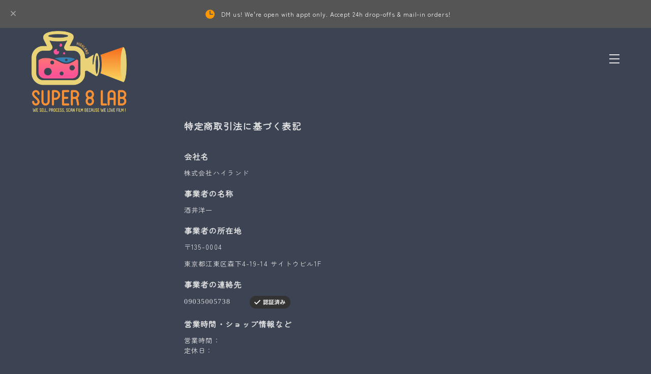

--- FILE ---
content_type: text/css
request_url: https://basefile.akamaized.net/super8lab-base-shop/62c2ca23cf2ed/custum.css
body_size: 9403
content:
/*TEMPLATE css of Helshinki-custum*/

@charset "UTF-8";
/*///////////////////////////////////////COMMON/////////////*/

html, body {
  width: 100%;
  height: 100%; }

body {
	margin: 0;
	padding: 0;
	word-wrap: break-word;
	text-size-adjust: 100%;
	-webkit-font-smoothing: antialiased;
	text-rendering: auto;
	-webkit-overflow-scrolling: touch; 
	line-height: 1em;
}

.crim, .pf, .marcellus, .js, .spsc {
	letter-spacing: 0.1em;
	margin-right: -0.1em;	
}
.mont, .roboto, .poppins, .osw, .qs, .rw {
	letter-spacing: 0.06em;
	margin-right: -0.06em;	
}
.amat, .pacifico {
	letter-spacing: normal;
}
.yumin, .yugo, .ntsans {
	letter-spacing: 0.08em;
}

.ntsans { font-family: 'Zen Maru Gothic',"Noto Sans JP", sans-serif;}
.yugo {font-family: "Yu Gothic Medium", "游ゴシック Medium", YuGothic, "游ゴシック体", "ヒラギノ角ゴ Pro W3", "メイリオ", sans-serif;}
.yumin {font-family: "游明朝", YuMincho, "ヒラギノ明朝 ProN W3", "Hiragino Mincho ProN", "HG明朝E", "ＭＳ Ｐ明朝", serif;}


.crim{font-family: 'Crimson Text',"Yu Mincho Medium", "游明朝体", "ヒラギノ明朝 Pro", "Hiragino Mincho Pro", "MS P明朝", "MS PMincho", serif;}
.pf { font-family: 'Playfair Display', "Yu Mincho Medium", "游明朝体", "ヒラギノ明朝 Pro", "Hiragino Mincho Pro", "MS P明朝", "MS PMincho", serif;}
.marcellus{ font-family: 'Marcellus SC', "Yu Mincho Medium", "游明朝体", "ヒラギノ明朝 Pro", "Hiragino Mincho Pro", "MS P明朝", "MS PMincho", serif;}
.spsc{font-family: 'Spectral SC', "Yu Mincho Medium", "游明朝体", "ヒラギノ明朝 Pro", "Hiragino Mincho Pro", "MS P明朝", "MS PMincho", serif;}
.js { font-family: 'Josefin Slab', "Yu Mincho Medium", "游明朝体", "ヒラギノ明朝 Pro", "Hiragino Mincho Pro", "MS P明朝", "MS PMincho", serif;}

.mont {font-family: 'Montserrat',"Yu Gothic Medium", "游ゴシック Medium", YuGothic, "游ゴシック体", "ヒラギノ角ゴ Pro W3", "メイリオ", sans-serif;}
.roboto {font-family: 'Roboto',"Yu Gothic Medium", "游ゴシック Medium", YuGothic, "游ゴシック体", "ヒラギノ角ゴ Pro W3", "メイリオ", sans-serif;}
.poppins{font-family: 'Poppins',"Yu Gothic Medium", "游ゴシック Medium", YuGothic, "游ゴシック体", "ヒラギノ角ゴ Pro W3", "メイリオ", sans-serif;}
.qs{font-family: 'Dosis', 'Quicksand', "Yu Gothic Medium", "游ゴシック Medium", YuGothic, "游ゴシック体", "ヒラギノ角ゴ Pro W3", "メイリオ", sans-serif;}
.rw {font-family: 'Raleway',"Yu Gothic Medium", "游ゴシック Medium", YuGothic, "游ゴシック体", "ヒラギノ角ゴ Pro W3", "メイリオ", sans-serif;}
.osw{font-family: 'Oswald', "Yu Gothic Medium", "游ゴシック Medium", YuGothic, "游ゴシック体", "ヒラギノ角ゴ Pro W3", "メイリオ", sans-serif;}

.amat {font-family: 'Amatic SC',"Yu Gothic Medium", "游ゴシック Medium", YuGothic, "游ゴシック体", "ヒラギノ角ゴ Pro W3", "メイリオ", cursive;}
.pacifico{font-family: 'Pacifico', "Yu Gothic Medium", "游ゴシック Medium", YuGothic, "游ゴシック体", "ヒラギノ角ゴ Pro W3", "メイリオ", cursive;}


img {
  border-width: 0; }

object, embed {
  vertical-align: bottom; }

ul, ul li, ol, ol li {
  list-style: none;
  margin: 0;
  padding: 0; }

a {
	opacity: 1;
	text-decoration: none;
	display: block;
	-webkit-transition: all 0.3s;
	-moz-transition: all 0.3s;
	transition: all 0.3s;
	cursor: pointer; 
}
@media screen and (min-width: 881px) {
 a:hover{
  	opacity: .7;
 }
}

img, a img {
  margin: 0;
  padding: 0;
  border: 0;
  border-style: none;
  text-decoration: none;
  vertical-align: top; }

*,
*:after,
*::before {
  -webkit-box-sizing: border-box;
  -moz-box-sizing: border-box;
  box-sizing: border-box; }


 @media only screen and (max-width:880px) { 
/* iOSでのデフォルトスタイルをリセット */
input[type="submit"],
input[type="button"],
input[type="text"],
textarea {
  border-radius: 0;
  -webkit-box-sizing: content-box;
  -webkit-appearance: button;
  appearance: button;
  border: none;
  box-sizing: border-box;
  cursor: pointer;
}
input[type="submit"]::-webkit-search-decoration,
input[type="button"]::-webkit-search-decoration,
input[type="text"]::-webkit-search-decoration{
  display: none;
}
input[type="submit"]::focus,
input[type="button"]::focus,
input[type="text"]::focus {
  outline-offset: -2px;
}
}

/*.col-left{float: left}
.col-right{float: right}*/
.col-left,
.col-right{
    display: inline-block;
    vertical-align: middle;
}
.sec-ttl {	font-size: 28px; line-height: 1.2em;}
.bar {display: block; width: 40px; height: 1px;margin:30px auto 60px; background-color: transparent!important;}


/*///////////////////////////////////////CLEARFIX/////////////*/
.clearfix:before,
.clearfix:after {
  content: "";
  display: table; }

.clearfix:after {
  clear: both; }

.clearfix {
  zoom: 1; }


/*///////////////////////////////////////GENERAL/////////////*/
.inner-conts {
	margin: 0 10% 0 320px;
}
.soldout_cover {
	color:#e74c3c;
	font-size: 12px;
}
/*#sb-site, .sb-site-container {
	overflow: initial !important;
}*/
#sb-site.sbTransformOff {
	transform: initial !important;
}
@media only screen and (max-width:1080px) { 
.inner-conts {
	margin: 80px 0 0 0;
}
}
.hovline a {
	position: relative;
  	display: inline-block;
}
.hovline a::after {
  position: absolute;
  top: 50%;
  left: 0;
  content: '';
  width: 0;
  height: 1px;
  transition: .3s;
}
.hovline a:hover::after {
  width: 100%;
}
#sb-site {
	background: transparent !important;
}
.itemPrice .proper {
	text-decoration: line-through;
	font-size: 10px;
}
.itemPrice .sale {
	 color: #e74c3c;
	 display: inline-block;
}
.itemPrice .discount {
	 color: #e74c3c;
	 font-size: 10px;
	 display: inline-block;
}


/*///////////////////////////////////////HEADER/////////////*/




#mainHeader {
	margin: 0;
	padding: 2%;
	position: relative;
	z-index: 1001;
}
#shopHeader {
	display: block;
}
#shopHeader h1 {
	display: inline;
	line-height: 1em;
	font-size: 18px;
	padding: 0;
	margin: 0;
}

#shopHeader nav ul{
	display: flex;
  align-items: center;
}
#shopHeader nav > ul li {
	font-size: 12px;
	padding: 0 20px;
}
#shopHeader nav > ul li:last-child {
	margin-right: 0%;
	padding: 0;
}


#baseMenu {
	float: none;
	margin: 0 0 40px 0 !important;
	position: static !important;
}
#baseMenu ul li {
	display: block;
	margin: 0 15px 0 0 !important;
}
#baseMenu ul li img{
	width: 18px;
	height: 18px;
}
#baseMenu > ul > li a {
	box-shadow: none !important;
	padding: 7px 10px !important;
	margin: 0 6px 0 0 !important;
}
#baseMenu > ul > li a:hover {
	box-shadow: none !important;
	padding: 7px 10px !important;
}
#baseMenu > ul > li.cart a{
	margin: 0 !important;
	background-color: transparent;
}
#baseMenu > ul > li.base {
	padding: 0;
	display: none;
}

#visual {
	margin: 0 5% 10% 5%!important;
}
#visual img{
	width: 90%;
	margin: 0 auto 0;
}
#category-menu {
	display: inline-block;
	position: relative;
	cursor: pointer;
	text-align: left;
}

#category-menu .category-list #appsItemCategoryTag {
	display: block;
  	top: 18px;
    opacity: 1;
    visibility: visible;
  	padding:0;
	position: relative;
  	transform: translateY(0px);	
}

/*
#category-menu .category-list #appsItemCategoryTag {
	display: block;
	position: absolute;
    top: 30px;
    opacity: 0;
    visibility:hidden;
	transition: .2s ease-in-out;
	-webkit-transition: .2s ease-in-out;
  	transform: translateY(-20px);
  	z-index: 2000;
  	padding:15%;
}
*/
.sb-slidebar #category-menu .category-list #appsItemCategoryTag {
	background: none;
	background-color: #e8d377!important;
	margin-bottom: 5px;
}
/*
#category-menu .category-list #appsItemCategoryTag:hover {
	opacity: 1;
	visibility:visible;
	display: block;
	transform: translateY(0);
}

#category-menu span:hover + .category-list #appsItemCategoryTag{
	opacity: 1;
	visibility:visible;
	display: block;
	transform: translateY(0);
}
*/

#category-menu .category-list #appsItemCategoryTag .appsItemCategoryTag_child{
	display: block;
	padding: 0;
	margin: 0;
	line-height: 1.6em;
	max-width: 200px;
    white-space: nowrap;
    overflow: hidden;
    text-overflow: ellipsis;
    -webkit-text-overflow: ellipsis;
}


#category-menu .category-list .appsItemCategoryTag_lowerchild {
	display: block;
}
#category-menu .category-list .appsItemCategoryTag_lowerchild li{
	margin-left: 4%;
	font-size: 11px;
	display: block;
	padding: 0;
}
#category-menu .category-list .appsItemCategoryTag_lowerchild li:last-child{
	margin-left: 4% !important;
}
#category-menu .category-list .appsItemCategoryTag_lowerchild li:before {
	content: '';
	display: inline-block;
	vertical-align: middle;
	width: 3px;
	height: 1px;
	margin: -1px 0 0 0;
} 


#category-menu .category-list ul li a {
	display: inline-block;
	font-size: 15px;
}
#category-menu .category-list .appsItemCategoryTag_lowerchild {
	display: none;
}
.sb-slidebar .appsItemCategoryTag_child {
	display: block;
	margin-bottom: 10px;
}
.sb-slidebar .appsItemCategoryTag_child .over-text:before {
	content: '';
	display: inline-block;
	vertical-align: middle;
	width: 5px;
	height: 1px;
	margin: -1px 5px 0 0;
	background-color: transparent!important;
} 
.sb-slidebar .appsItemCategoryTag_child .over-text{
	max-width: 200px; /*ピクセル指定でiOS表示*/
	display: inline-block;
	white-space: nowrap;
	overflow: hidden;
	text-overflow: ellipsis;
	-webkit-text-overflow: ellipsis; 
	-o-text-overflow: ellipsis;
}


#shopHeader {
	height: 70px;
	margin: 0 3%;
}
#shopHeader .sb-toggle-right {
	display: block;
	height: 18px !important;
	cursor: pointer;
	margin-left: auto;
}
#shopHeader #baseMenu {
	display: none;
}
#shopHeader nav {
	display: none;
}


#category-menu .largeOnly .appsItemCategoryTag_lowerchild {
	display: none;
}


@media only screen and (max-width:1020px) { 
#baseMenu {
	float: none;
	margin: 0 0 40px 0 !important;
}
#baseMenu ul li {
	margin: 0 15px 0 0 !important;
}

#mainHeader {
	padding: 0;
}
#shopHeader {
	height: 70px;
	margin: 0 3%;
}
#shopHeader .sb-toggle-right {
	display: block;
	height: 18px !important;
	cursor: pointer;
	margin-left: auto;
}
#shopHeader #baseMenu {
	display: none;
}
#shopHeader nav {
	display: none;
}

#category-menu {
	width: 100%;
	margin-bottom: 0;
	cursor: inherit;
}
#category-menu .category-list #appsItemCategoryTag {
	display: block;
  	top: 15px;
    opacity: 1;
    visibility: visible;
  	padding:0;
	position: relative;
  	transform: translateY(0px);	
}
#category-menu .category-list ul li a {
	display: inline-block;
	font-size: 12px;
}
#category-menu .category-list .appsItemCategoryTag_lowerchild {
	display: none;
}

.sb-slidebar nav {
	padding: 20% 12% 10% 12%;
	font-size: 15px!important;
}
.sb-slidebar nav ul li {
	margin-bottom: 25px;
}
	
.sb-slidebar #category-menu .category-list #appsItemCategoryTag {
	margin-bottom: 10px;
}
	
.sb-slidebar .appsItemCategoryTag_child {
	display: block;
}
.sb-slidebar .appsItemCategoryTag_child .over-text:before {
	content: '';
	display: inline-block;
	vertical-align: middle;
	width: 5px;
	height: 1px;
	margin: -1px 5px 0 0;
} 
.sb-slidebar .appsItemCategoryTag_child .over-text{
	max-width: 200px; /*ピクセル指定でiOS表示*/
	display: inline-block;
	white-space: nowrap;
	overflow: hidden;
	text-overflow: ellipsis;
	-webkit-text-overflow: ellipsis; 
	-o-text-overflow: ellipsis;
}
.sb-slidebar.social {
	margin: 40px 0 0 0;
}
.sb-slidebar .social ul li{
	width: 15px;
    height: 15px;
    margin: 0px 20px 0 0;
    display: inline-block;
}
.sb-slidebar .social ul li:last-child{
	margin-right: 0;
}
.sb-slidebar .social ul li a img {
	width: 100%;
}
.sb-slidebar nav > ul li:last-child{
	margin-bottom: 0;
}
.sb-slidebar .itemSearch {
	margin-bottom: 100px;
}
.sb-slidebar #x_itemSearchForm {
	background: #fff;
    border-radius: 4px;
    padding: 12px 12px;
    border: 1px solid #eee;
    box-sizing: border-box;
}
.sb-slidebar .itemSearch input[type=text] {
	background-color: transparent;
    border: none;
    outline: none;
    font-size: 12px;
    width: 80%;
    margin: 0;
    padding: 0;
    box-shadow: none;
    box-sizing: content-box;
    transition: 0.3s;
    -webkit-transition: 0.3s;
    -webkit-appearance: none;
	border-radius: 0;
}
.sb-slidebar .itemSearch__btn {
	float: right;
}
.sb-slidebar .icon-search:before {
	font-size: 16px;
	width: 18px;
    height: 18px;
}
}
@media only screen and (max-width:480px) { 
	#visual {
		margin: 80px 0 25% 0!important;
	}
	.sb-slidebar .appsItemCategoryTag_child .over-text{
		max-width: 160px; /*ピクセル指定でiOS表示*/
	}
	
	#visual img{
	margin: 0 auto;
	}
}

.overlay {
  content: '';
  visibility: hidden;
  position: fixed;
  top: 0;
  left: 0;
  display: block;
  width: 100%;
  height: 100%;
  background: rgba(0,0,0,0);
  -webkit-transition: all .5s ease;
  transition: all .5s ease;
  z-index: 1002;/*headerより上に*/
}
.side-open .overlay {
  visibility: visible;
  cursor: pointer;
  background: rgba(0,0,0,.5);
}

.menu-trigger,
.menu-trigger span {
  display: inline-block;
  transition: all .3s;
  -webkit-transition: all .3s;
  box-sizing: border-box;
}
.menu-trigger {
  position: relative;
  width: 20px;
  height: 18px;
  cursor: default;
}
.menu-trigger span {
  position: absolute;
  right: 0;
  width: 100%;
  height: 2px;
  border-radius: 0px;
  -webkit-transform: translateY(0px) rotate(0deg);
  transform: translateY(0px) rotate(0deg);
}
.menu-trigger span:nth-of-type(1) {
  top: 0;
}
.menu-trigger span:nth-of-type(2) {
  top: 8px;
}
.menu-trigger span:nth-of-type(3) {
  bottom: 0;
}
.menu-trigger:hover span:nth-of-type(2){
  width: 70%;
}
.menu-trigger:hover span:nth-of-type(3){
  width: 35%;
}
.menu-trigger.cls:hover span:nth-of-type(2) {
  width: 100%;
}
.menu-trigger.cls:hover span:nth-of-type(3) {
  width: 100%;
}
.menu-trigger:not(.cls):hover span:nth-of-type(2) {
  width: 70%;
}
.menu-trigger:not(.cls):hover span:nth-of-type(3) {
  width: 35%;
}
.menu-trigger.cls span:nth-of-type(1) {
  -webkit-transform: translateY(8px) rotate(-45deg);
  transform: translateY(8px) rotate(-45deg);
}
.menu-trigger.cls span:nth-of-type(2) {
  opacity: 0;
}
.menu-trigger.cls span:nth-of-type(3) {
  -webkit-transform: translateY(-8px) rotate(45deg);
  transform: translateY(-8px) rotate(45deg);
}


.sb-slidebar {
	text-align: left;
	overflow-x: hidden;
	background-color: #e8d377;
}
.sb-slidebar nav {
	padding: 20% 12% 10% 12%;
	font-size: 18px;
}
.sb-slidebar nav ul li {
	margin-bottom: 35px;
}

.sb-slidebar nav ul li a {
	color: #3c4454!important;
}

.sb-slidebar nav ul li span {
	color: #3c4454!important;
}

.nav-search {
	margin: 0% !important;
	padding: 0 5px !important;
}
.nav-search a{
	background: #fff;
    padding: 8px 7px 3px 10px;
    border-radius: 2px;
}
.itemSearch__btn {
	border: none !important;
    background: transparent !important;
    padding: 0 !important;
    vertical-align: middle;
}
.icon-search:before {
	font-size: 18px;
    color: #555;
}
#search {
	display: none;
}
.searchbox{
	text-align: center;
 	margin: 0% auto;
    width: 100%;
    position: absolute;
    top: 0;
    background-color: rgba(255,255,255,0.95);
    height: 90px;
    padding: 20px 0;
    z-index: 19999;
}
.searchbox input,
.searchbox button {
	display: inline-block;
}
.searchbox input[type=text] {
	background-color: transparent;
    border: none;
    border-bottom: 1px solid #9e9e9e;
    outline: none;
    height: 3rem;
    font-size: 12px;
    margin: 0 0 15px 0;
    padding: 0;
    -webkit-box-shadow: none;
    -moz-box-shadow: none;
    box-shadow: none;
    -webkit-box-sizing: content-box;
    -moz-box-sizing: content-box;
    box-sizing: content-box;
    -webkit-transition: 0.3s;
    -moz-transition: 0.3s;
    -o-transition: 0.3s;
    -ms-transition: 0.3s;
    transition: 0.3s;
    width: 40%;
}



/*///////////////////////////////////////LOGO LEFT or CENTR/////////////*/

.logo-left  #shopHeader {
	display: flex;
	align-items: center;
}
.logo-left  #shopHeader h1 {
	padding: 0;
}
.logo-left  #shopHeader nav {
	margin-left: auto;
}

.logo-left.normal #shopHeader h1 img{
	max-height: 160px;
	margin-top: 50px;
}

.logo-left.large #shopHeader h1 img{
	max-height: 36px;
}

.logo-center  #shopHeader h1 {
	width: 100%;
	text-align: center;
	display: block;
}
.logo-center  #shopHeader nav {
	text-align: center;
	margin: auto;
	padding-top: 20px;
}
.logo-center  #shopHeader nav ul{
	justify-content: center;
}

.logo-center.normal #shopHeader h1 img{
	max-height: 70px;
	margin: 20px auto 0;
	display: block;
}

.logo-center.large #shopHeader h1 img{
	max-height: 80px;
	margin: 20px auto 0;
	display: block;
}


@media only screen and (max-width:1080px) { 
.logo-left  #shopHeader h1 {
	width: 70%;
}
.logo-center  #shopHeader {
	display: flex;
	align-items: center;
}
.logo-center  #shopHeader h1{
	/*width: 70%;*/
	margin: 0 auto;
	height: 70px;
	display: flex;
	justify-content: center;
	align-items: center;
}
.logo-center.normal #shopHeader h1 img{
    max-height: 40px;
    margin: 0;
}	
.logo-center.large #shopHeader h1 img{
    max-height: 44px;
    margin: 0;
}	
	
.logo-left.normal #shopHeader h1 img{
	max-height: 80px;
	margin-top: 40px;
}
	
}



/*///////////////////////////////////////VISUAL SLIDES/////////////*/
.slick-slide {
	position: relative;
}
.txt-slides {
	display: block;
    position: absolute;
    top: 50%;
    color: #fff;
    font-size: 40px;
    left: 6%;
    margin-top: -0.5em;
}

/*///////////////////////////////////////IMPORTANT NOTICE/////////////*/
/*///////////////////////////////////////ブログ固定記事の表示/////////////*/
.important_notice a,
.PinnedArticle a{
	color: #fff !important;
	font-size: 12px;
	text-align: center;
	padding: 15px 0;
	display: block;
	margin: 0px auto 40px;
	width: 100%;
}
@media only screen and (max-width:1080px) { 
.important_notice a,
.PinnedArticle a{
	width: 90%;
	margin: 5%;
}
}


/*///////////////////////////////////////INFORMAITON/////////////*/
#info {
	max-width: 1080px;
	width: 100%;
    margin: 0% auto 10%;
}
#info .col-left{
	width: 30%;
  padding: 0 2% 0 0;
}
#info .col-right{
	width: 70%;
	font-size: 15px;
}
#info .col-right ul li{
	line-height: 1.5em;
	margin-bottom:20px;
	/*letter-spacing: -0.5em; */
}
#info .col-right ul li:last-child{
	margin-bottom:0px; 
}
#info .col-right ul li div{
	display: inline-block;
	vertical-align: middle;
	padding: 0;
}
#info .col-right ul li .date {
	width: 15%;
}
#info .col-right ul li .ttl {
	width: 84%;
	color: #e5e5e5;
}
#info a {
	display: inline-block;
	padding: 0 0 2px 0;
	margin: 0;
	/*text-decoration: underline; */
}
@media only screen and (max-width:1080px) { 
#info {
    margin: 5% 0;
    padding: 0 5%;
}	
#info .col-left {
	width: 100%;
	padding: 0;
}
#info .col-right {
	width: 100%;
	padding: 0;
	font-size: 12px;
}

#info .sec-ttl {
	text-align: left;
	font-size: 24px;
}
#info .sec-ttl .bar {
	margin: 30px auto;
} 
#info .col-right ul li .date {
	width: 100%;
}
#info .col-right ul li .ttl {
	width: 100%;
}
#info .col-right ul li div {
	display: block;
	margin: 0 0 10px 0;
}	
}

/*///////////////////////////////////////BANNER/////////////*/
.bnr {
	max-width: 780px;
	margin: 0 auto 10%;
}
.bnr img {
	width: 100%;
}
@media only screen and (max-width:880px) { 
.bnr {
	padding: 0 5%;
}	
}


/*///////////////////////////////////////PICKUP/////////////*/
#pickup {
	max-width: 1280px;
	width: 100%;
    margin: 0 auto 10%;	
}
#pickup .col-left{
	width: 65.5%;margin: 0 3.5% 0 0;
    
}
#pickup .col-left .pickup-img,
#pickup .col-left .pickup-img img{
	width: 100%;
	overflow: hidden;
	backface-visibility: hidden;
}
#pickup .col-left .pickup-img img {
	-webkit-transform: scale(1);
	transform: scale(1);
	-webkit-transition: .3s ease-in-out;
	transition: .3s ease-in-out;
}
#pickup .col-left .pickup-img:hover img {
  -webkit-transform: scale(1.1);
  transform: scale(1.1);
}
#pickup .col-left .inner-col,
#pickup .col-right .inner-col  {
	position: relative;
	display: block;
}
#pickup .col-left .badge {
	position: absolute;
    display: block;
    font-size: 14px;
	width: 80px;
	height: 80px;
	border-radius: 40px;
	text-align: center;
	top: -20px;
	right: -20px;
	font-style: italic;
	line-height: 80px;
	z-index: 110;
	letter-spacing: 0.06em !important;
}
#pickup .col-right{
	width: 30%;
	margin: 0;
}
#pickup .col-right .inner-col .pickup-info{
	display: block;
}


#pickup .item-ttl {
	font-size: 18px;
	margin:0 0 20px;
	line-height: 1.6em;
}
#pickup .item-price{
	font-size: 14px;
	 margin: 0 0 40px;
}
#pickup .item-desc{
	font-size: 12px;
	margin: 0 0 30px 0;
	line-height: 1.8em;
}
#pickup .item-btn a{
	text-align: center;
	font-size: 12px;
    padding: 15px 0;
    border: 0px;
    border-radius:0px;
    width: 100%;
}
.list-ttl {
	margin: 0 41% 0 auto;
	text-align: left;
	color: #e5e5e5!important;
	font-size: 24px;
}

#newarrival {
	text-align: left;
	width: 1080px;
	margin: 0 auto;
	font-size: 24px;
}

.list-ttl .bar {
	margin:30px auto 60px;
}
  

@media only screen and (max-width:1080px) { 
#pickup {
    margin: 10% 0%;	
    padding: 0 5%;
}
#pickup .col-left,
#pickup .col-right {
	width: 100%;
    margin: 0 0 5% 0;
}
#pickup .item-price {
	margin: 0 0 20px;
}
#pickup .col-left .badge {
	width: 60px;
	height: 60px;
	border-radius: 60px;
	line-height: 60px;
	top: -25px;
	right: 15px;
	font-size: 10px;
}
.list-ttl .bar {
	margin:30px auto;
}
	
#newarrival {
	text-align: left;
	width: 100%;
	margin-top: 80px;
	padding: 0 5%;
	font-size: 20px;
}
	
}



/*///////////////////////////////////////MAIN CONTENT/////////////*/

#mainContent {
	max-width: 1080px;
	margin: 0 auto 10%;
}

.index .item {
	height: auto;
	display: block;
	float: left;
}
.waitingForSale,
.endOfSale {
	display: block;
	font-size: 11px;
	color: #e74c3c;
	margin: 10px 0 0 0;
}
.preOrderItem{
	font-size: 11px;
	color: #e74c3c;
	display: inline-block;
	padding: 2px 6px;
	border:1px solid #e74c3c;
	border-radius: 2px;	
}
.limitedItem {
	font-size: 11px;
	font-weight: bold;
	color: #fff;
	display: inline-block;
	padding: 2px 6px;
	background: #f2bb31;
	border-radius: 2px;	
}

@media only screen and (min-width:1281px)  { 
.index .item {
	width: 29%;
	margin: 0 4% 4% 0;
}
.index .item:nth-child(3n) {
	margin-right: 0;
}
.index .item:nth-child(3n+1){
  clear:both;
}
}
@media only screen and (max-width:1280px)  { 
.index  .item {
	width: 31%;
	margin: 0 3.5% 4% 0;
}
.index  .item:nth-child(3n) {
	margin-right: 0;
}
.index .item:nth-child(3n+1){
  clear:both;
}
}
.index .item .itemImg {
	position: relative;
}
.index .item .itemImg .itemThumbImg{
	overflow: hidden;
	backface-visibility: hidden;
}
.index .item .itemImg .image-resize {
	width: 100%;
	-webkit-transform: scale(1);
	transform: scale(1);
	-webkit-transition: .3s ease-in-out;
	transition: .3s ease-in-out;
}
.index .item .itemImg:hover .image-resize {
  -webkit-transform: scale(1);
  transform: scale(1);
}

.index .item .itemTitle h2 {
	font-size: 16px;
	font-weight: 400;
    line-height: 1.5em;
    margin-bottom: 5px;
}
.index .item .itemDetail .itemPrice{
	font-size: 15px;
}


@media only screen  and (max-width:1080px) { 
#mainContent {
	padding: 0 5%;
}
.index .item {
	width: 48%;
	margin: 0 4% 8% 0;
}
.index .item:nth-child(even) {
	margin-right: 0 !important;
}
.index .item:nth-child(3n) {
	margin: 0 4% 8% 0;
}
.index .item:nth-child(2n+1){
  clear:both;
}
.index .item:nth-child(4n+1){
  clear:none;
}
.index .item:nth-child(3n+1){
  clear:none;
}
.index .item .itemTitle h2 {
	font-size: 13px;
}
.index .item .itemDetail .itemPrice{
	font-size: 13px;
}
}



/*///////////////////////////////////////ITEM DETAIL/////////////*/
.item-detail {
	margin: 5% auto !important;
}
.item-detail .itemImgSlide{
	width: 40%;
	float: left;
	margin:0 5% 0 5%;
}
.item-detail #slideImg {
  width: 100%;
  height: auto;
  margin-bottom: 10px;
  cursor: zoom-in;
}
.item-detail .slideImgNav {
  cursor: pointer;
}
.item-detail #slideImg .imgBox img,
.item-detail .slideImgNav .imgBox img{
  width: 100%;
}
.slideImgNav {
  width: 100%;
  margin: 0 auto;
  display: flex;
  flex-wrap:wrap;
}
.slideImgNav .imgBox{
  flex: 0 1 19.6%;
  box-sizing: border-box;
  position:relative;
  margin:0.5% 0.5% 0 0;
}
.slideImgNav .imgBox:nth-child(5n) {
    margin:0.5% 0 0 0;
}
.slideImgNav .imgBox.current{
	opacity: .5;
}
 .slideImgNav .imgBox img{
    width: 100%;
    margin: 0 auto;
} 
.item-detail .slick-slide {
  position: relative;
  outline: none !important;
}
.item-detail .slick-list {
  overflow: hidden;
}
.item-detail .item .itemImg #slideImg .imgBox .label_image{
	width: 70px;
}
.item-detail .purchase{
	width: 45%;
	float: right;
	margin: 3% 5% 0 0;
}
.item-detail .purchase .itemTitle {
	font-size: 21px;
	font-weight: 400;
	margin: 0 0 20px 0;
	line-height: 1.5em;
	color: #ff7475!important;
}
.item-detail .purchase .itemPrice{
	margin: 0 0 30px 0;
}
.item-detail .purchase .itemPrice .sale{
	margin-bottom: 5px;
}
.item-detail .purchase .itemPrice .discount{
	font-size: 12px;
}
.item-detail .purchase .itemPrice h3{
	font-size: 18px;
	font-weight: 400;
}
.item-detail .purchase .itemDescription {
	font-size: 13px;
	line-height: 1.8em;
	margin: 0 0 30px 0;
}
.item-detail .purchase .itemDescription> p{
	margin: 0 0 20px 0;
}
.item-detail .purchase .itemDescription a,
.appsItemDetailCustomTag_description a{
	text-decoration: underline;
}

.item-detail .purchase #itemAttention {
	font-size: 11px;
	line-height: 1em;
	margin: 0 0 40px 0;
}
.item-detail .purchase #itemAttention p{
	margin: 0 0 10px 0;
}
.item-detail .purchase #itemSelect {
	font-size: 13px;
	margin: 0 0 25px 0;
}

.item-detail .purchase .itemSaleStatus p{
	font-size: 12px;
}


/*数量・種類ラベル*/
.item-detail .purchase #itemSelect label{
	display: block;
    margin: 16px 0 8px 0;
    font-size: 13px;
    font-weight: bold;
}

select #amountSelect {
	border-radius: 1px;
}

/*商品オプションApp*/
.item-detail .purchase #itemSelect .itemOption__name {
    margin: 16px 0 8px 0;
    display: block;
	color: #e5e5e5;
}

.item-detail .purchase #itemSelect .itemOption__select,
.item-detail .purchase #itemSelect .itemOption__input{
	display: block;
    margin:0 0 20px 0;
    width: 100%;
    box-sizing: border-box;
}
.item-detail .purchase #itemSelect .itemOption__caption {
	font-size: 11px;
    margin: 8px 0 8px 0;
    line-height: 1.5em;
    display: block;
}
.item-detail .purchase #itemSelect .itemOption__bottomCaptionBlock {
	margin-top: -12px;
}
.item-detail .purchase #itemSelect .itemOption__count{
	float: right;
    font-size: 12px;
    display: block;
}
.item-detail .purchase #itemSelect .itemOption__bottomCaptionBlock,
.item-detail .purchase #itemSelect .itemOption__count{
    font-size: 11px;
}
.item-detail .purchase #itemSelect .itemOption__caption--error,
.item-detail .purchase #itemSelect .itemOption__count--error{
	color:#e74c3c;	
}
.purchaseButton button:disabled {
	opacity: 20%;
	cursor: default;
}




.item-detail .purchase #purchaseForm{
	width: 100%;
	margin: 0 0 40px 0;
}
.item-detail .purchase .button,
.item-detail .purchase .purchaseButton__btn{
	font-size: 13px;
    padding: 15px 0;
    border: 0px;
    border-radius:0px;
    text-align: center;
    cursor: pointer;
    width: 40%;
	min-width: 160px;
    opacity: 1;
    transition: 0.3s ease-in-out;
    -webkit-transition: 0.3s ease-in-out;
    margin-bottom: 20px;
}
.item-detail .purchase .button:hover,
.item-detail .purchase .purchaseButton__btn:hover{
	opacity: .7;
}
/*.purchaseButton__btn--disabled,
.purchaseButton__btn--disabled:hover {
	opacity: .5;	
}*/
#widget {margin: 0 0 0 10px !important;}
#widget,.social,.socialWrapper,.twitter,.fb, .report {
	display: none;
	vertical-align: middle;
}
.item-detail .purchase .report {
    margin: 0 0 0 10px;
    font-size: 10px;
}

.review01 {
	max-width: 1280px;
    margin: 0 5% !important;
}
.review01__list {
    overflow-y: scroll !important;
}
.item-detail-inner {
	margin: 0 0 5% 0;
}
.relatedItems {
	margin: 0 5%;
}
.relatedItems  ul li {
	width: 31%;
	margin: 0 3.5% 4% 0;
	float: left;
}
.relatedItems  ul li:nth-child(3n) {
	margin-right: 0;
}
.relatedItems  ul li .itemImg {
	margin: 0 0 5% 0;
}
.relatedItems  ul li .itemImg img{
	width: 100%;
}
.relatedItems  ul li .itemTitle {
	font-size: 14px;
	font-weight: 400;
    line-height: 1.5em;
    margin-bottom: 5px;
}
.relatedItems  ul li .itemPrice{
	font-size: 13px;
}
.item-detail .salesPeriod--term,
.item-detail .salesPeriod--willStart,
.item-detail .salesPeriod--willEnd,
.item-detail .salesPeriod--finish,
.item-detail .salesPeriod--available {
	color: #e74c3c;
	line-height: 1.6em;
    margin: 0 0 15px 0;
    font-size: 12px;
    display: inline-block;
    background: rgba(231, 76, 60, .1);
    padding: 6px 12px;
    border-radius: 2px;
}
.item-detail .preOrder,
.item-detail .lottery,
.item-detail .takeout{
	color: #e74c3c;
	display: block;
	line-height: 1.6em;
    margin: 0 0 15px 0;
    font-size: 12px;
}
.item-detail .preOrder p,
.item-detail .lottery p,
.item-detail .takeout p{
	margin:0; 
	display: block;
}
.item-detail .preOrder__label,
.item-detail .lottery__label,
.item-detail .takeout__label {
	display: inline-block;
    border: 1px solid #e74c3c;
    padding: 2px 6px;
    border-radius: 2px;
    margin: 0 0 6px 0;
}
@media only screen and (max-width:880px) { 
.item-detail .itemImgSlide{
	width: 100%;
	float: none;
	margin:0 0 5% 0;
}
.item-detail .purchase{
	width: 100%;
	float: none;
	margin: 0 0 15% 0;
}

.item-detail {
	margin: 20% auto 5% !important;
}
	
.review01 {
    margin: 5% 0 !important;
}
.relatedItems {
	margin: 0;
}
}

#postageInfo{
	z-index: 20000 !important;
}
#overlayBackground{
	z-index: 19999 !important;
}
@media screen and (max-width: 699px){
	.centeringFixForPostageInfo{
		position: fixed !important;
		width: 90% !important;
		height: 500px !important;
	}
	.shippingInfoBlock{
		height: 100% !important;
	}
}
@media screen and (max-width: 321px){
	.centeringFixForPostageInfo{
		height: 430px !important;
	}
}

/*///////////////////////////////////////商品説明カスタムApp/////////////*/
.ItemDetailCustom {
	margin-top: 10%;
}
#appsItemDetailCustom #appsItemDetailCustomTag .appsItemDetailCustomTag_heading,
#appsItemDetailCustom #appsItemDetailCustomTag .appsItemDetailCustomTag_description{
	letter-spacing: 0.08em !important;
}

/*///////////////////////////////////////年齢制限App/////////////*/
.ageVerificationWarning {
	font-size: 19px !important; /*商品価格よりも大きいfont-size*/
}



/*///////////////////////////////////////colorbox/////////////*/
#cboxTopLeft,#cboxTopCenter,#cboxTopRight,
#cboxBottomLeft,#cboxBottomCenter,#cboxBottomRight,
#cboxMiddleLeft,#cboxMiddleRight {
	background: none !important;
}
.itemCb #cboxContent button {
	display: none !important;
}


/*///////////////////////////////////////ABOUT/////////////*/
#about {
}
#about .about-inner {
	margin: 0 auto;
	max-width: 1280px;
	width: 80%;
}
#about h2{
	font-size: 28px;
	text-align: left;
	font-weight: 400;
	margin: 60px 0 0 0;
}
#about h2 .bar {
	margin: 30px auto 60px;
}
#about .aboutInnerText {
	width: 100%;
	margin: 30px auto;
	line-height: 1.8em;
}
#about .about-link a{
	color: #3498db;
	margin: 0 auto 40px;
	text-decoration: underline;
}
#about .about-inner p{
	font-size: 13px;
	margin: 0 0 30px 0;
	text-align: left;
}
#about .about-inner .social {
	position: relative;
	margin: 20px auto 120px;
	width: 100%;
}
#about .about-inner .social .inner-conts {
	position: absolute;
	top: 0;
	left: 50%;
	transform: translateX(-50%);
	margin: 0;
	padding: 15px 0;
    border-top: 1px solid #eee;
    border-bottom: 1px solid #eee;
    width: 100%;
}
#about .about-inner .social .inner-conts .follow{
	font-size: 12px;
	margin: 0 20px 0 0;
}
#about .about-inner .social .inner-conts ul {
	text-align: center;
}
#about .about-inner .social .inner-conts ul li {
	display: inline-block;
	margin-right: 20px;
	width: 24px;
	height: 24px;
	padding: 4px;
	border-radius: 2px;
	background: #fff;
}
#about .social .inner-conts ul li:last-child {
	margin-right: 0px;
}
#about .social ul li img{
	width: 100%;
	height: 100%;
}
#about .about-img {
	width: 100%;
	margin:0 auto 30px;
}
#about .about-img img{
	width: 100%;
}
.txt-center {text-align: center;}
.txt-left{text-align: left}


#about h3{
	font-size: 20px;
	text-align: center;
	font-weight: 400;
	margin: 60px 0 30px;
}
#about .faqTxt {
	margin: 0 auto;
}
#about .faqLists li {
  line-height: 1.6em;
}
#about .faqLists li .faqQ{
  width: 100%;
  padding: 15px 10px;
  border-bottom: 1px solid #ececec;
}
#about .faqLists li .faqA{
  width: 100%;
  padding: 15px;
  margin: 10px 0 20px 0;
}
#about .faqLists li .faqQ .headTxt,
#about .faqLists li .faqA .headTxt{
  font-size: 14px;
  width:20px;
  margin-right: 6px;
}
#about .faqLists li .faqA .headTxt{
  color: #e74c3c;
}
#about .faqLists li .faqQ .sentTxt,
#about .faqLists li .faqA .sentTxt{
  font-size: 13px;
  width:94%;
}
#about .faqLists li .faqQ .headTxt,
#about .faqLists li .faqA .headTxt,
#about .faqLists li .faqQ .sentTxt,
#about .faqLists li .faqA .sentTxt{
  display:inline-block;
  vertical-align: top;
}

@media only screen and (max-width:880px) { 
	#about .about-inner {
		width: 100%;
	}
	
	#about h2{
		font-size: 22px;
		margin: 60px 0 0 5%;
	}
	#about h2 .bar {
		margin: 30px auto 20px;
	}
	#about .about-img{
		width: 100%;
	}
	#about .aboutInnerText {
		width: 100%;
		padding: 0 5%;
	}
	#about .about-link a{
		padding: 0 5%;
	}
	#about .about-inner .social .inner-conts {
		width: 90%;
	}
	#about .faqTxt {
		width:90%;	
	}
	#about .faqLists li .faqQ .sentTxt,
  #about .faqLists li .faqA .sentTxt{
    width:90%;
  }
}



/*///////////////////////////////////////Footer/////////////*/
#mainFooter {
    padding: 5% 0;
    max-width: 1280px;
    margin: 5% auto 0;
}
#mainFooter .footerInner {
  display: block;
  text-align: center;
  position: relative;
  height: 40px;
}
#mainFooter .fLeft,
#mainFooter .fRight{
  width: 50%;
}
#mainFooter .fLeft {
  float: left;
}
#mainFooter .fRight {
  float: right;
}
#mainFooter .fLeftInner {
  position: absolute;
  top: 0;
  left: 0;
}
#mainFooter .fRightInner {
  position: absolute;
  top: 0;
  right: 0;
}
#mainFooter .fRightInner .social .inner-conts{
  margin: 0;
}
#mainFooter .logo {
  display: inline-block;
  vertical-align: middle;
  line-height: 1em;
  font-size: 24px;
  padding: 0;
  margin: 0 24px 0 0;
  text-align: left;
  height: 40px !important;
  max-height: 40px !important;
}
#mainFooter .logo a,
#mainFooter .logo img{
  height: auto;
  max-height: 40px;
  line-height: 40px;
  display: none;
}
#mainFooter .fLeft ul{
  display: inline-block;
}
#mainFooter .fLeft ul li {
  display: inline-block;
  text-align: right;
  font-size: 10px;
}
#mainFooter .fLeft ul li {
  margin-right: 15px;
}

#mainFooter .fLeft ul li:last-child {
	margin-left: 0;
}

#mainFooter .social {
  margin: 0 40px 0 0;
}
#mainFooter .social .inner-conts ul li {
	display: inline-block;
	margin-right: 8px;
	width: 24px;
	height: 24px;
	/*background: #fff; */
	padding: 4px;
	border-radius: 2px;
}
#mainFooter .social .inner-conts ul li:last-child {
  margin-right: 0px;
}
#mainFooter .social ul li img{
  width: 100%;
  height: 100%;
  filter: grayscale(100%) brightness(200%);
}
#mainFooter #i18 {
  display: inline-block;
  vertical-align: middle;
}

#mainFooter .copyright {
  display: block;
  width: 100%;
  font-size: 12px;
  text-align: center;
  margin: 10px 0 0 0;
}

@media only screen and (max-width:1080px) { 
#mainFooter{
  padding: 0;
  margin:0;
}
#mainFooter .footerInner {
    height: auto;
    overflow: hidden;
}
#mainFooter .fLeft,
#mainFooter .fRight{
  width: 100%;
  float: none;
  clear: both;
}
#mainFooter .fLeft {
  margin-bottom: 30px;
}
#mainFooter .fLeftInner,
#mainFooter .fRightInner {
  position: relative;
}
#mainFooter #i18 {
  text-align: center;
    margin: 0 auto 20px;
    display: inline-block;
}
#mainFooter .footerMenu ul {
  position: static;
}
#mainFooter .footerMenu ul li {
  text-align: center;
  margin:0 auto;
}
#mainFooter .social {
  display: block;
  margin: 0 0 30px 0;
}
#mainFooter .logo {
	margin: 20px auto;
    text-align: center;
    display: block;
}
#mainFooter .copyright {
  text-align: center;
  margin: 0 0 30px 0;
}
}



/*///////////////////////////////////////CATEGORY/////////////*/

.categoryTitle01 {
	font-size: 28px;
	line-height: 1.2em;
	text-align: left;
	font-weight: 400;
	margin: 60px auto 0;
	max-width: 1080px;
}
.categoryTitle01  .bar {
	margin: 30px auto 60px;
}
.childCategoryList01 {
	text-align: center;
	margin: 0 auto 60px;
	font-size: 14px;
}
.childCategoryList01 li {
	display: inline-block;
	margin: 10px 30px 10px 0;
}
.childCategoryList01 .childCategoryList01_child a{
	display: inline-block;
}
.childCategoryList01 li:last-child{
	margin:10px 0;
}

.bread {
	max-width: 1080px;
	margin: 0 auto;
}
.breadcrumb {
	width: 100%;
	font-size: 11px;
} 
.breadcrumb li {
	display: inline-block;
	margin: 0 10px 0 0;
}
.breadcrumb li a {
	display: inline-block;
}
.breadcrumb li:after {
	content: ">";
	color: #ccc;
	display: inline-block;
	margin: 0 0 0 10px;
} 
.breadcrumb li:last-child:after{
	content: none;
}
@media only screen and (max-width:880px) { 
	.breadcrumb {
		width: 100%;
	    padding: 20% 5% 0;
	}
	
	.categoryTitle01 {
		font-size: 20px;
		margin: 10px auto 0 5%;
	}
	
	.categoryTitle01  .bar {
		margin: 30px auto 30px;
	}
}

/*///////////////////////////////////////IndexPageSearch/////////////*/

.titleForSearchResult{
	font-size: 28px;
	line-height: 1.2em;
	text-align: center;
	font-weight: 400;
	margin: 60px 0 0 0;
}
.titleForSearchResult  .bar {
	margin: 30px auto 60px;
}


/*///////////////////////////////////////CONTACT/////////////*/
#contact .inquirySection{
	text-align: left;
}
#contact .inquirySection h1{
	font-size: 28px;
	font-weight: 400;
	margin: 60px auto;
	max-width: 640px;
	text-transform: uppercase;
	letter-spacing: 0.1em;
}
#contact .inquirySection p{
	font-size: 12px;
	max-width: 640px;
	margin: 0 auto 15px;
}
#contact .inquirySection form {
	max-width: 640px;
	font-size: 12px;
	margin: 0 auto 60px;
}
#contact .inquirySection p,
#contact .inquirySection form,
#contact .inquirySection form input[type="submit"] {
}
#contact .inquirySection form dl {
	text-align: left;
	width: 100%;
}
#contact .inquirySection form dl:before,
#contact .inquirySection form dl:after {
  content: "";
  display: table; }

#contact .inquirySection form dl:after {
  clear: both; }

#contact .inquirySection form dl dt {
	width: 100%;
	margin: 0 0 10px 0;
	padding: 0;
}
#contact .inquirySection form dl dd {
	width: 100%;
	margin: 0;
}
#contact .inquirySection form dl .error {
	margin: 0 0 30px 0;
	padding: 0;
}
#contact .inquirySection form dd input {
    width: 100%;
    border: 1px solid #fff;
    background-color: #eee;
    padding: 10px;
    font-size: 12px;
}
#contact .inquirySection form dd textarea {
	width: 100%;
    height: 200px;
    border: 1px solid #fff;
    background-color: #eee;
    padding: 10px;
    font-size: 12px;
}
#contact .inquirySection .control-panel {
	clear: both;
}
#contact  .inquirySection form dd .error-message {
	color:#e74c3c;
}
#contact  .inquirySection form input[type=submit] {
	width: 256px;
    height: 54px;
    border: none;
    text-align: center;
    font-size: 12px;
    cursor: pointer;
    transition: all 0.3s;
    -webkit-transition: all 0.3s;
    border-radius: 0px;
}
#contact #inquiryCompleteSection p{
	margin-bottom: 40px;

}
#contact #inquiryCompleteSection a{
    font-size: 12px;
    width: 320px;
    margin: 60px auto 120px;
    height: 54px;
    line-height: 54px;
}

@media only screen and (max-width:880px) { 
#contact .inquirySection {
	padding: 0 5%;
}
#contact .inquirySection form {
	width: 100%;
	max-width: 100%;
}
#contact  .inquirySection form input[type=submit] {
	width: 100%;
	margin: 20px 0;
}
}

/*///////////////////////////////////////BLOG/////////////*/
.main #about>.blog_inner {
	margin: 0 auto;
	max-width: 960px;
	font-size: 14px;
}
.blog_inner .vimeo{
	width: 100%;
}
.main #about>.blog_inner,
.main #about.blogDetail .blog_title h2,
.main #about.blogListMain h2,
.main #about .blog_body h2 {
	text-align: left;
}
.main #about .blog_body {
	line-height: 1.8;
	margin: 24px 0;
}
.blogDetail .social ul li {
	display: inline-block;
	width: 24px !important;
	height: 24px !important;
	padding: 4px;
	border-radius: 2px;
	background: #fff;
}
.main #about .read_more{
	background: none !important;
}
.main #about .read_more a {
	margin-top:15px;
	padding: 15px 0;
    text-align: center;
}
.main #about>.blog_inner {
	border: none !important;
}
.main #about>.blog_inner .blog_contents .read_more{
	bottom: -20px !important;
	padding-top: 0 !important;
}
.main #about .blog_inner .social{
	padding: 15px 0 10px;
    border-top: 1px solid #eee;
    border-bottom: 1px solid #eee;
}


@media only screen and (max-width:880px) { 
.main #about>.blog_inner {
	margin: 0 5%;
}
.main #about.blogDetail .blog_title h2,
.main #about.blogListMain h2,
.main #about .blog_body h2 {
	font-size: 20px;
	margin: 0;
}
}

/*///////////////////////////////////////コミュニティApp/////////////*/
#community .communityTitle{
	font-size: 28px;
	line-height: 1.2em;
	text-align: center;
	font-weight: 400;
	margin: 60px 0;
}
#community .communityMain h1:after {
	display: block;
	content: " ";
	width: 40px;
	height:1px;
	margin: 30px auto 0px;
}
.communityMain .communityItemHeader {
	margin-top: 60px !important;
}
.communityMain .communityButton {
	color:#fff !important;
	align-items: center;
}
.communityMain .communityItemHeader, 
.communityMain .communityUrlHeader {
	font-size: 20px !important;
}
.communityImageContainer,
.communityMain .communityItems .communityItem .communityItemTitle {
	height: auto !important;
}
.communityMain .communityPrice h3 {
	margin: 0 0 1em 0;
}
.communityMain .communityItems .communityItem .communityItemTitle {
	margin-bottom: 10px !important;
	 max-height: initial !important;
}
.communityMain .communityItems .communityItem .communityItemMetaSub {
	margin-top: 15px !important;
}
.purchaseButton .buttonPayid {
  width: 100%;
  height: auto !important;
  text-decoration: none;
  color: #fff !important;
  background-color: #0063f0c !important;
}
.communityBox .communityModal {
  overflow: auto;
  top: 0 !important;
  left: 0 !important;
  right: 0;
  bottom: 0;
  margin: auto;
  transform:initial !important;
  height: 70vh;
  max-height: 620px;
}
.communityMain #productsLimitedUrl .urlBox {
  border: 1px solid #e5e5e5 !important;
  background-color: rgba(144,144,144,0.1) !important;
}
.communityMain .communityNotExists {
	margin:120px auto;
}

@media only screen and (max-width:880px) { 
.communityMain {
	width: 100% !important;
	padding: 5% !important;
}
.communityMain .communityContent,
.communityMain .communityItems,
.communityMain #productsLimitedUrl {
	flex-direction:column;
	flex-wrap:nowrap !important;
	justify-content: space-around;
}
.communityMain .communityItems .communityItem,
.communityMain #productsLimitedUrl .urlBox:nth-child(2n) {
	margin-left: 0 !important;
}
.communityMain #limitedItem,
.communityMain .communityOverview,
.communityMain .communityNav,
.communityMain .communityItems .communityItem .communityImageContainer,
.communityMain .communityItems .communityItem .communityImageContainer .communityImageResize,
.communityMain #limitedUrl,
.communityMain #productsLimitedUrl .urlBox {
	width: 100% !important;
}
.communityMain .communityItems .communityItem .communityImageContainer{
	align-items:stretch;
}
.communityMain .communityNav {
	margin: 5% 0 !important;
} 
.communityBox .communityModal {
  width: 90% !important;
  max-height: 90vh !important;
}
}

/*////コミュニティAppのオーバーレイ時*/
.communityBox .button {
  width: 100% !important;
  font-size: 16px !important;
}
.communityBox .button__purchase {
  margin-left: 0 !important;
  margin-top: 20px;
}
#forCentering.communityMain {
  padding: 0;
  margin:0;
}
.communityMain #productsLimitedUrl .urlBox .url {
  font-size: 12px !important;
  text-decoration: underline;
}
#forCentering.communityMain {
	padding: 0;
	margin:0;
}
.communityMain #productsLimitedUrl .urlBox .url {
	font-size: 12px !important;
    text-decoration: underline;
}

@media only screen and (max-width:480px) { 
.communityModal {
  min-width: initial !important;
}
}



/*///////////////////////////////////////PRIVACY, LAW/////////////*/

#law, #privacy {
    width: 100% !important;
    padding: 5% !important;
    font-family: inherit !important;
	background-color: #3c4454!important;
	color: #e5e5e5!important;
}


/*///////////////////////////////////////お知らせバナーApp/////////////*/
.informationBannerIcon {
	height: 20px !important;
}
.informationBannerIcon i {
	font-size: 20px !important;
	line-height: 20px !important;
}
.informationBanner .informationBannerText {
	font-size:12px !important;
}
.informationBannerArrow {
	font-size: 14px !important;
}


/*///////////////////////////////////////メールマガジンApp/////////////*/
.mailMagApp {
		max-width: 620px;
    width: 100%;
    margin: 5% auto 0;
    padding: 3%;
    border-radius: 4px;
    box-sizing: border-box;
    text-align: center;
    border: 1px solid #eee;
}
.mailMagApp h4{
	font-size: 14px;
	margin: 0 0 14px 0;
}
.mailMagApp p{
	font-size: 12px;
	margin: 0 0 24px 0;
}
.mailMagazineSubscribe_input {
    max-width: 240px;
    width: 100%;
    height: 40px;
    border: 1px solid #ccc;
    border-radius: 4px;
    padding-left: 12px;
    padding-right: 12px;
    background-color: #fcfcfd;
    margin: 0 !important;
}
.mailMagazineSubscribe_submit {
    width: 95px;
    height: 40px;
    font-weight: 700;
    border-radius: 4px;
    border: 0;
}
.mailMagazineSubscribe_confirm {
	font-size: 12px;
}
@media only screen and (max-width:880px) { 
.mailMagApp {
	max-width: 90%;
	 margin: 0 auto 5%;
   padding: 10% 5%;
}
.mailMagazineSubscribe_input {
    max-width: 75%;
}
.mailMagazineSubscribe_submit {
    width: 20%;
}
}